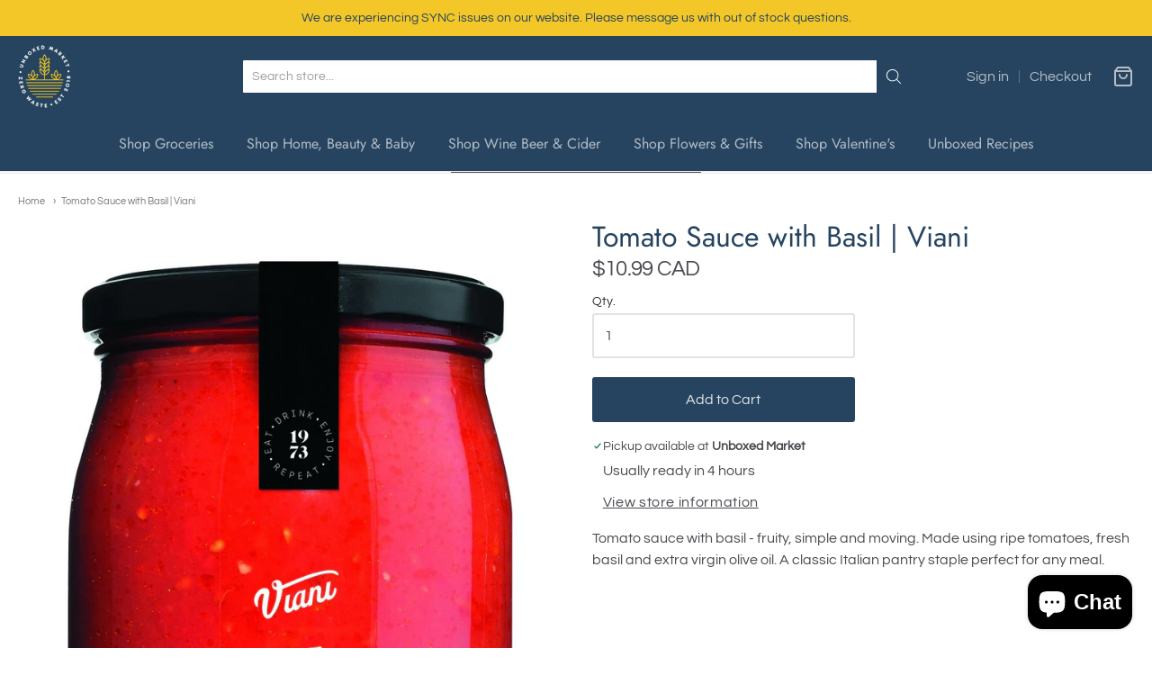

--- FILE ---
content_type: text/css
request_url: https://unboxedmarket.com/cdn/shop/t/18/assets/theme-custom.css?v=117929441783371388631735486249
body_size: -827
content:
/*# sourceMappingURL=/cdn/shop/t/18/assets/theme-custom.css.map?v=117929441783371388631735486249 */


--- FILE ---
content_type: text/javascript
request_url: https://unboxedmarket.com/cdn/shop/t/18/assets/theme-custom.js?v=2786494405936754481735486229
body_size: -554
content:
(function($){$(function(){})})(jQuery);
//# sourceMappingURL=/cdn/shop/t/18/assets/theme-custom.js.map?v=2786494405936754481735486229


--- FILE ---
content_type: text/javascript; charset=utf-8
request_url: https://unboxedmarket.com/products/tomato-sauce-basil-viani.js
body_size: 758
content:
{"id":7539911819499,"title":"Tomato Sauce with Basil | Viani","handle":"tomato-sauce-basil-viani","description":"\u003cp\u003eTomato sauce with basil - fruity, simple and moving. Made using ripe tomatoes, fresh basil and extra virgin olive oil. A classic Italian pantry staple perfect for any meal.\u003c\/p\u003e","published_at":"2022-08-31T18:27:45-04:00","created_at":"2022-01-22T15:03:34-05:00","vendor":"Unboxed Market","type":"Pasta Sauce","tags":["canned jarred \u0026 pickled","pantry","tomatoes \u0026 pates"],"price":1099,"price_min":1099,"price_max":1099,"available":true,"price_varies":false,"compare_at_price":null,"compare_at_price_min":0,"compare_at_price_max":0,"compare_at_price_varies":false,"variants":[{"id":42360994562283,"title":"Default Title","option1":"Default Title","option2":null,"option3":null,"sku":"4052667902094","requires_shipping":true,"taxable":false,"featured_image":null,"available":true,"name":"Tomato Sauce with Basil | Viani","public_title":null,"options":["Default Title"],"price":1099,"weight":0,"compare_at_price":null,"inventory_management":"shopify","barcode":"4052667902094","requires_selling_plan":false,"selling_plan_allocations":[]}],"images":["\/\/cdn.shopify.com\/s\/files\/1\/0610\/4721\/0219\/products\/viani_basilico_60d140dc-51aa-4e2e-94df-852cea320559.jpg?v=1644257531"],"featured_image":"\/\/cdn.shopify.com\/s\/files\/1\/0610\/4721\/0219\/products\/viani_basilico_60d140dc-51aa-4e2e-94df-852cea320559.jpg?v=1644257531","options":[{"name":"Title","position":1,"values":["Default Title"]}],"url":"\/products\/tomato-sauce-basil-viani","media":[{"alt":null,"id":29206561063147,"position":1,"preview_image":{"aspect_ratio":0.757,"height":2643,"width":2000,"src":"https:\/\/cdn.shopify.com\/s\/files\/1\/0610\/4721\/0219\/products\/viani_basilico_60d140dc-51aa-4e2e-94df-852cea320559.jpg?v=1644257531"},"aspect_ratio":0.757,"height":2643,"media_type":"image","src":"https:\/\/cdn.shopify.com\/s\/files\/1\/0610\/4721\/0219\/products\/viani_basilico_60d140dc-51aa-4e2e-94df-852cea320559.jpg?v=1644257531","width":2000}],"requires_selling_plan":false,"selling_plan_groups":[]}